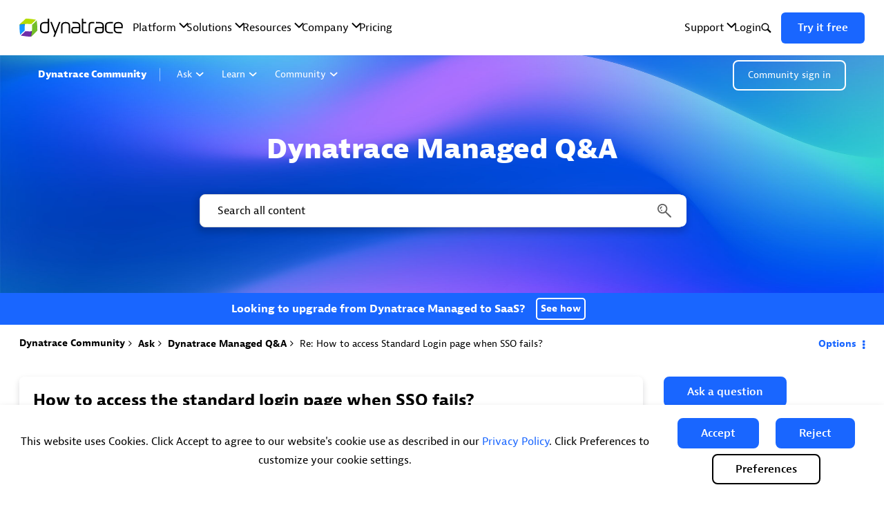

--- FILE ---
content_type: text/html; charset=UTF-8
request_url: https://community.dynatrace.com/t5/Dynatrace-Managed-Q-A/How-to-access-the-standard-login-page-when-SSO-fails/m-p/117039/highlight/true
body_size: 1955
content:
<!DOCTYPE html>
<html lang="en">
<head>
    <meta charset="utf-8">
    <meta name="viewport" content="width=device-width, initial-scale=1">
    <title></title>
    <style>
        body {
            font-family: "Arial";
        }
    </style>
    <script type="text/javascript">
    window.awsWafCookieDomainList = ['pssft35649.lithium.com','community.dynatrace.com','answers.dynatrace.com'];
    window.gokuProps = {
"key":"AQIDAHjcYu/GjX+QlghicBgQ/7bFaQZ+m5FKCMDnO+vTbNg96AH4rNVz6su/VZEN8ZENhuRFAAAAfjB8BgkqhkiG9w0BBwagbzBtAgEAMGgGCSqGSIb3DQEHATAeBglghkgBZQMEAS4wEQQMHtBCXf9B+pJ2/29OAgEQgDukEVPElPDYSfamSrvyxPl7iEpF7msKJ+X2JcVoiD6/fFu/+yi7EHB5AmsWBhRVTr/y925s7dcBY+6fsg==",
          "iv":"EkQVDQCGswAADEej",
          "context":"V/6NaD9UA+B/bqseTCs4cWF/jQID4aQcbb9PUIC09g/OxCgPqo8hD5nBBSCgZ/BwVb4dUylYplayVikyZbOCSlBFiITm216TpqkK0cZ/tMmResI8j13rVrJWdHBr2GOAT5qfXO1GDhhVq1I6EM2r7KJSThwf+Nw8emnoVAj//a1oCgw5KmKNgj4U7p0mE7BN00BBRhAI839zAbwrm6LPT0rcqZL1zzfLuAvHzr+YphTHRIpgd9ZlpbM2PmFmS/tu5Oz2Fz7k6BgVTHRsU6/w7g69Iy8GTvwPvtxQjKniClfZz45B+W7OpmfqxjcEWcYVAjEOj1foU2PIHZRGHh0o3ZU+ohVNndorMWADK/UO/ZxcNBVMCy2sh0ZhE75RAbcSWp6rQNCrrTBGKehYSXElXJzVWDxMJ7lCxq5OzVs="
};
    </script>
    <script src="https://bc0439715fa6.967eb88d.us-east-2.token.awswaf.com/bc0439715fa6/84b2b385efb4/405073f0e175/challenge.js"></script>
</head>
<body>
    <div id="challenge-container"></div>
    <script type="text/javascript">
        AwsWafIntegration.saveReferrer();
        AwsWafIntegration.checkForceRefresh().then((forceRefresh) => {
            if (forceRefresh) {
                AwsWafIntegration.forceRefreshToken().then(() => {
                    window.location.reload(true);
                });
            } else {
                AwsWafIntegration.getToken().then(() => {
                    window.location.reload(true);
                });
            }
        });
    </script>
    <noscript>
        <h1>JavaScript is disabled</h1>
        In order to continue, we need to verify that you're not a robot.
        This requires JavaScript. Enable JavaScript and then reload the page.
    </noscript>
</body>
</html>